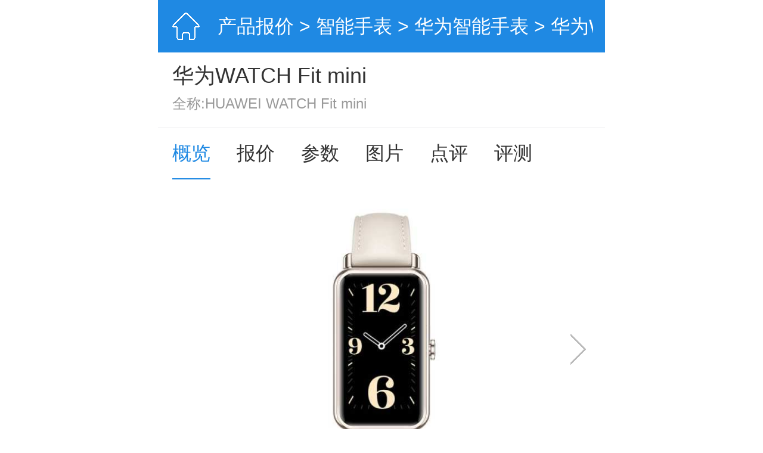

--- FILE ---
content_type: text/html; charset=UTF-8
request_url: https://g.pconline.com.cn/product/smartwatch/huawei/1604727.html
body_size: 17298
content:

<!-- 公共java代码 -->
<!DOCTYPE HTML>
<html>
<head>
<meta http-equiv="content-type" content="text/html; charset=utf-8"/>
<title>【华为WATCH Fit mini】HUAWEI WATCH Fit mini评测_功能_价格_怎么样-太平洋产品报价</title>
<meta name="keywords" content="华为WATCH Fit mini智能手表, 华为WATCH Fit mini智能手表报价, 智能手表报价" />
<meta name="description" content="太平洋电脑网提供华为WATCH Fit mini智能手表全面信息，包括华为WATCH Fit mini报价、图片、参数、网友点评、评测、论坛、华为WATCH Fit mini软件、游戏等信息，帮您全面了解华为WATCH Fit mini智能手表" />
<meta name="viewport" content="width=device-width,initial-scale=1.0,maximum-scale=1.0,user-scalable=no"/>
<meta name="author" content="zhangyaru_gz hebotao_gz" />
<meta name="apple-itunes-app" content="app-id=415249203" />
<meta content="always" name="referrer">
<meta name="applicable-device" content="mobile">
<link rel="canonical" href="//product.pconline.com.cn/smartwatch/huawei/1604727.html">
<script>
(function(e,t){var i=document,n=window;var l=i.documentElement;var a,r;var d,s=document.createElement("style");var o;function m(){var i=l.getBoundingClientRect().width;if(!t){t=540}if(i>t){i=t}var n=i*100/e;s.innerHTML="html{font-size:"+n+"px!important;}"}a=i.querySelector('meta[name="viewport"]');r="width=device-width,initial-scale=1,maximum-scale=1.0,user-scalable=no";if(a){a.setAttribute("content",r)}else{a=i.createElement("meta");a.setAttribute("name","viewport");a.setAttribute("content",r);if(l.firstElementChild){l.firstElementChild.appendChild(a)}else{var c=i.createElement("div");c.appendChild(a);i.write(c.innerHTML);c=null}}m();if(i.head){i.head.appendChild(s);}else if(l.firstElementChild){l.firstElementChild.appendChild(s);}else{var c=i.createElement("div");c.appendChild(s);i.write(c.innerHTML);c=null;}n.addEventListener("resize",function(){clearTimeout(o);o=setTimeout(m,300)},false);n.addEventListener("pageshow",function(e){if(e.persisted){clearTimeout(o);o=setTimeout(m,300)}},false);if(i.readyState==="complete"){i.body.style.fontSize="16px"}else{i.addEventListener("DOMContentLoaded",function(e){i.body.style.fontSize="16px"},false)}})(750,750);
</script>
<!-- <link type="text/css" rel="stylesheet" href="//js.3conline.com/wap/pconline/2017/product/css/gailan.css" /> -->
<link type="text/css" rel="stylesheet" href="//js.3conline.com/pconlinenew/data/wap/2022/product/css/gailan.css" />
<style type="text/css">
.ad-txt {margin:0 .24rem .6rem;overflow: hidden;}
.ad-txt  a {white-space: nowrap; color: #da0202;font-size: .28rem;}
</style>
<!-- 爬取数据百度统计 -->
<script>
var _hmt = _hmt || [];
(function() {
var hm = document.createElement("script");
hm.src = "//hm.baidu.com/hm.js?2f84435eaaf0752b3d2284e2e6e7734e";
var s = document.getElementsByTagName("script")[0];
s.parentNode.insertBefore(hm, s);
})();
</script>
<script>
function fixImg(pic, w, h) {
var _img = new Image();
_img.onload = function() {
var oldwidth = _img.width;
var oldheight = _img.height;
var w_rate = oldwidth / w;
var h_rate = oldheight / h;
if(oldheight*4==3*oldwidth){
pic.style.cssText='width:100%;height:auto;top:0;left:0;-webkit-transform:translate(0,0);transform:translate(0,0)';
}else{
if (oldwidth / oldheight > w / h) {
var imgheight = pic.height = h;
var imgwidth = pic.width = Math.ceil(oldwidth / h_rate);
} else {
var imgwidth = pic.width = w;
var imgheight = pic.height = Math.ceil(oldheight / w_rate);
}
if (imgwidth == w) {
pic.style.cssText='top:'+(h - imgheight) / 2 + "px"+';left:50%;-webkit-transform:translate(-50%,0);transform:translate(-50%,0)'
} else if (imgheight == h) {
pic.style.cssText='top:50%;left:'+(w - imgwidth) / 2 + "px"+';-webkit-transform:translate(0, -50%);transform:translate(0, -50%)'
}
}
};
_img.src = pic.src;
}
</script>
<script class=" defer" src="//www.pconline.com.cn/3g/wap2013/intf/1305/intf2739.js"></script>
<script type="text/javascript">
deviceJump.init({
"ipad":"//product.pconline.com.cn/smartwatch/huawei/1604727.html"
});
</script>
</head>
<body>
<script type="text/javascript">
function GetQueryString(name) {
var reg = new RegExp("(^|&)" + name + "=([^&]*)(&|$)");
var r = window.location.search.substr(1).match(reg);
if (r != null) {
return unescape(r[2]);
}
return null;
}
(function(){
var adId = GetQueryString("ad");
if(adId&&adId==8476){
document.write('<style>body .Jm-top-QQUC{ display: none!important; }</style>')
}
})();
</script>
<script>if(!window._addIvyID) document.write('<script class=" defer" src=//www.pconline.com.cn/_hux_/index.js><\/script>');</script>
<script>
window._common_counter_code_='channel=10370';
window._common_counter_uuid_='__uuid=1604727&';
window._common_counter_from_='';
!(function(){var domain="5.pconline.com.cn/newcount",reffer=document.referrer,tagName="img";if(!window.PCGPARAM||(window.PCGPARAM&&PCGPARAM.browserType!="main")){if(!!document.cookie.match(/(^|; )referrerUrl=[^;]+/)){reffer=document.cookie.match(/(^|; )referrerUrl=([^;]+)/)[2];document.cookie="referrerUrl=;expires="+new Date(new Date().getTime()-10000).toGMTString()+";path=/;domain="+domain}tagName="script"}var elem=(document.body.insertBefore(document.createElement(tagName),document.body.firstChild));elem.style.display="none";elem.src=location.protocol+"//count"+domain+"/count.php?"+(window._common_counter_uuid_?window._common_counter_uuid_:"")+_common_counter_code_+"&screen="+screen.width+"*"+screen.height+"&refer="+encodeURIComponent(reffer)+"&anticache="+new Date().getTime()+"&url="+encodeURIComponent(location.href)+"&from="+(window._common_counter_from_?window._common_counter_from_:"")+"&iframeCode="+(self===top?0:(top===parent?1:2))})();
</script>
<!-- 京东618 https://www.pconline.com.cn/3g/wap2013/2018/1905/intf22149.html -->
<div class="g-doc" id="Jbody">
<script class=" defer" src="//www.pconline.com.cn/3g/wap2013/intf/1311/intf3561.js" type="text/javascript" charset="utf-8"></script>
<div class="m-header">
<a rel="nofollow" class="header-home" href="//g.pconline.com.cn/" title="太平洋电脑网"></a>
<span class="header-title">
<span class="header-title-inner">
<a href="//g.pconline.com.cn/product/">产品报价</a> >
<a href="//g.pconline.com.cn/product/smartwatch/">智能手表</a> >
<a href="//g.pconline.com.cn/product/smartwatch/huawei/">华为智能手表</a> > 华为WATCH Fit mini
</span>
</span>
</div>
<div class="m-product">
<div class="tp" id="tp">
<h1 class="name">华为WATCH Fit mini</h1>
<h2 class="des">
全称:HUAWEI WATCH Fit mini
</h2>
</div>
<div class="m-nav">
<div class="nav-wrap" id="JnavFixed">
<div class="nav-box">
<a href="//g.pconline.com.cn/product/smartwatch/huawei/1604727.html" class="current">概览</a>
<a href="//g.pconline.com.cn/product/smartwatch/huawei/1604727_price.html">报价</a>
<a href="//g.pconline.com.cn/product/smartwatch/huawei/1604727_detail.html">参数</a>
<a href="//g.pconline.com.cn/product/smartwatch/huawei/1604727_picture.html">图片</a>
<a href="//g.pconline.com.cn/product/smartwatch/huawei/1604727_comment.html">点评</a>
<a href="//g.pconline.com.cn/product/smartwatch/huawei/1604727_review.html">评测</a>
</div>
</div>
</div>
<!-- 图片 -->
<div class="m-slider" id="slider" >
<div class="slider-wrap" >
<!-- 视频显示 -->
<!-- /视频显示 -->
<!-- 图片显示 -->
<a data-index="0" >
<img alt="华为WATCH Fit mini 前视" src="//img4.pconline.com.cn/pconline/images/product/20220720/1671911_m2.jpg">
<!-- 2020笔记本酷睿处理器系列logo配合 S -->
<!-- 2020笔记本酷睿处理器系列logo配合 E -->
</a>
<a data-index="1" ><img class="lazy_img" alt="华为WATCH Fit mini 侧视" src2="//img4.pconline.com.cn/pconline/images/product/20220720/1671903_m2.jpg" src="[data-uri]"></a>
<a data-index="1" ><img class="lazy_img" alt="华为WATCH Fit mini 下侧" src2="//img4.pconline.com.cn/pconline/images/product/20220720/1671902_m2.jpg" src="[data-uri]"></a>
<!-- /图片显示 -->
<div class="end-pic" data-index="2" >
<img alt="" src="[data-uri]">
<span>还没看过瘾？</span>
<a onclick="sliderReset();">再看一遍</a>
<a href="//g.pconline.com.cn/product/smartwatch/huawei/1604727_picture.html">查看更多</a>
</div>
</div>
<div class="slider-ctrl" id="JsliderCtrl">
<div class="left-area" onclick="window.mySwipe.prev();return false;">
<i class="prev"></i>
</div>
<div class="right-area" onclick="window.mySwipe.next();return false;">
<i class="next"></i>
</div>
</div>
<!-- 销售配合 LOGO -->
</div>
<!-- 华为云简介 -->
<div class="hw-summary">
<div class="hw-summary-tit"><em>由华为云驱动</em></div>
<dl class="hw-summary-info">
<dd class="online-logo">
<img src="https://www1.pconline.com.cn/2025/sale/huawei/images/small-shakeAI.gif">
</dd>
<dd class="hw-summary-text">
<p><b>AI总结：</b>时尚便携，精准健康监测，个性化表盘展示。</p>
</dd>
</dl>
</div>
<p class="e-price">
<span class="null">已停产</span>
</p>
<!-- 聚超值广告 -->
<!-- 聚超值 -->
<div class="pc-list">
<div class="swiper jczSwiper after-arrow u-txtForBest">
<span class="info-mark">聚超值</span>  
<div class="swiper-wrapper">
<div class="swiper-slide">
<a href="//g.pconline.com.cn/best/load_type.jsp?bid=99298&sid=99299#ad=8481" class="fred">点击查看相关产品优惠信息</a>
</div>
</div>
</div>
</div>
<!-- 增值服务 -->
<!-- 点评评测 -->
<div class="pc-list">
<a class="after-arrow" href="//g.pconline.com.cn/best/yuanchuang/31104014.html#ad=9063">
<span class="info-mark">晒物</span>
健康生活戴出来：华为WATCH GT5深度体验
</a>
<a class="after-arrow" href="//g.pconline.com.cn/best/yuanchuang/31097374.html#ad=9063">
<span class="info-mark">晒物</span>
远程陪娃护老，AI看家不焦虑！华为雀蛋Max：智能摄像头还能这样玩？
</a>
</div>
</div>
<script src="//ivy.pconline.com.cn/adpuba/show?id=pc.wap.zdcssf.&media=js&channel=inline&trace=1"></script>
<!-- 重要参数 -->
<div class="m-box" id="lazy_img_para">
<div class="hd tab-ctrl" id="Jparameter-ctrl">
<h2 class="mark">重点参数</h2>
<h2 class="">参数解读</h2>
</div>
<div class="bd" id="Jparameter">
<div class="slide-wrap">
<div class="panel">
<div class="parameter-summary">
<div class="item">
<strong>适配机型：</strong> 
<span>HarmonyOS 2及以上，Android 6.0及以上 ，iOS 9.0及以上</span>
</div>
<div class="item">
<strong>屏幕分辨率：</strong> 
<span>194×368像素 </span>
</div>
<div class="item">
<strong>屏幕触控：</strong> 
<span>按键,触控</span>
</div>
<div class="item">
<strong>感应器：</strong> 
<span>光学心率计,加速度感应器,陀螺仪</span>
</div>
<div class="item">
<strong>防水级别：</strong> 
<span>5ATM</span>
</div>
<div class="item">
<strong>电池规格：</strong> 
<span>180mAh</span>
</div>
</div>
<a class="more" href="//g.pconline.com.cn/product/smartwatch/huawei/1604727_detail.html">查看更多参数</a>
</div>
<div class="panel">
<p class="keyparams-text">
这款华为WATCH Fit mini分量很足，可以说非常具有性价比了，智能手表质量完全令人放心，就是常用常新的感觉，这才是我需要的产品。
</p>
</div>
</div>
</div>
</div>
<!-- 配件模块 -->
<!-- 联动APP -->
<div class="app-boc wakeUp" data-type="pro" data-id="1604727" data-channel="06" style="display: block;">
<a href="https://pcsac.pc.com.cn/r/ss">
<span class="logo">
<img src="//www1.pconline.com.cn/zt/gz20150327/pconline/logo.png" width="35" height="35">
</span>
<p class="txt"> 
<span>太平洋科技APP</span>以科技敬生活
</p> 
<span class="btn" style="background: #277ef2;border-radius: 0.3rem;">立即打开</span>
</a>
</div>
<!-- 全部型号 -->
<!-- 汽车网导流 22721 -->
<style>
.m-auto-tg{
padding: 0.3rem 0.4rem 0.3rem 0.4rem;
border-top: 0.2rem solid #f5f5f7;
}
</style>
<div class="m-box m-auto-tg">
<a href="https://g.pconline.com.cn/best/newrank#ad=9103">
<img src="https://img0.pconline.com.cn/pconline/jrzcz/2312/202312/13/17024551848745600.jpg">
</a>
</div>
<!-- 聚超值推荐 开始 22721-->
<link rel="stylesheet" href="//www1.pconline.com.cn/wap/gz20181029/double11/css/swiper.css">
<style>
#JBestRecomm .m-hd .m-mark{font-weight: bold!important;}
#JBestRecomm .swiper-container{height:3rem;padding-top:.7rem;margin: -0.4rem 0 0;}
#JBestRecomm .swiper-container .swiper-slide{width:6.7rem;height:3rem;display: flex; align-items: center; justify-content: space-between;}
#JBestRecomm .swiper-slide a{display:block;width:50%;height:3rem;}
#JBestRecomm .swiper-slide a:first-child{margin-right:.22rem}
#JBestRecomm a .pic{width:100%;height:1.9rem; position: relative;margin-bottom: .2rem;}
#JBestRecomm a .pic img{display:block;width: 100%;height: 100%; position: absolute;top: 0;left: 0;object-fit: cover;}
#JBestRecomm a .art-tit{overflow:hidden;}
#JBestRecomm a .art-tit p{line-height:.38rem;font-size:.3rem;text-align: left;color:#333;overflow:hidden;text-overflow:ellipsis;display:-webkit-box;-webkit-box-orient:vertical;-webkit-line-clamp:2;display:box;}
.swiper-container-horizontal>.swiper-pagination-bullets{bottom:3.4rem!important;}
.swiper-pagination{text-align:right!important}
.swiper-pagination-bullet{background:#e6e6e6!important;opacity:1!important}
.swiper-pagination-bullet-active{background:#000!important}
</style>
<div class="m-box arts-list" id="JBestRecomm">
<div class="m-hd">
<h2 class="m-mark">聚超值推荐</h2>
</div>
<div class="swiper-container">
<div class="swiper-wrapper">
<div class="swiper-slide">
<a href="https://g.pconline.com.cn/best/yuanchuang/31101885.html#ad=8803">
<div class="pic">
<img src="//img0.pconline.com.cn/pconline/jrzcz/2510/202510/14/17604320699348270.png" width="100" height="100" alt="大容量：容声方糖505机皇" />
</div>
<div class="art-tit">
<p>大容量：容声方糖505机皇</p>
</div>
</a>
<a href="https://g.pconline.com.cn/best/yuanchuang/31101865.html#ad=8803">
<div class="pic">
<img src="//img0.pconline.com.cn/pconline/jrzcz/2510/202510/14/17604319680107370.png" width="100" height="100" alt="轻奢与潮流：魔鬼猫休闲包" />
</div>
<div class="art-tit">
<p>轻奢与潮流：魔鬼猫休闲包</p>
</div>
</a>
</div><div class="swiper-slide">
<a href="https://g.pconline.com.cn/best/yuanchuang/31100909.html#ad=8803">
<div class="pic">
<img src="//img0.pconline.com.cn/pconline/jrzcz/2509/20259/8/17573206500873030.jpg" width="100" height="100" alt="不躺平的NAS威联通Qu805" />
</div>
<div class="art-tit">
<p>不躺平的NAS威联通Qu805</p>
</div>
</a>
<a href="https://g.pconline.com.cn/best/yuanchuang/31100961.html#ad=8803">
<div class="pic">
<img src="//img0.pconline.com.cn/pconline/jrzcz/2509/20259/8/17573206332522740.jpg" width="100" height="100" alt="保友金豪E2Pro 人体工学椅" />
</div>
<div class="art-tit">
<p>保友金豪E2Pro 人体工学椅</p>
</div>
</a>
</div><div class="swiper-slide">
<a href="https://g.pconline.com.cn/best/yuanchuang/31100315.html#ad=8803">
<div class="pic">
<img src="//img0.pconline.com.cn/pconline/jrzcz/2508/20258/19/17555763966335060.png" width="100" height="100" alt="夏季好物添眠水气浮力枕" />
</div>
<div class="art-tit">
<p>夏季好物添眠水气浮力枕</p>
</div>
</a>
<a href="https://g.pconline.com.cn/best/yuanchuang/31100335.html#ad=8803">
<div class="pic">
<img src="//img0.pconline.com.cn/pconline/jrzcz/2508/20258/19/17555763797062990.png" width="100" height="100" alt="晒伤难恢复，单导多光谱遮热服" />
</div>
<div class="art-tit">
<p>晒伤难恢复，单导多光谱遮热服</p>
</div>
</a>
</div>
</div>
<div class="swiper-pagination"></div>
</div>
</div>
<script src="//www1.pconline.com.cn/wap/gz20181029/double11/js/swiper.js"></script>
<script>
var bestRecomm = new Swiper('#JBestRecomm .swiper-container', {
spaceBetween: 0,
preventClicks: false,
loop: true,
pagination: {
el: '.swiper-pagination',
clickable:true
}
});
</script>
<!-- 聚超值推荐 结束 -->
<script src="//ivy.pconline.com.cn/adpuba/show?id=pc.wap.itbk.wyplsf.&media=js&channel=inline&trace=1"></script>
<!-- 聚超值广告配合 -->
<style>
.m-box .m-hd {
height: 0.68rem;
line-height: 0.68rem;
border-bottom: 1px solid #f0f0f0;
}
.m-box .m-hd .m-mark {
color: #1f89e3;
float: left;
font-size: 0.36rem;
border-bottom: 2px solid #1f89e3;
position: absolute;
}
</style>
<!-- 聚超值广告配合 -->
<div class="m-box" id="lazy_img_jcz">
<div class="hd">
<h2 class="mark">爆款推荐</h2>
<a href="//g.pconline.com.cn/best/#ad=8395" class="mark-sub"
rel="nofollow">更多</a>
</div>
<div class="bd">
<div class="m-jcz-0829" id="JjczBlock">
<div class="m-jcz-wrap">
<div class="pic-sell">
<div class="pic-item">
<a href="//g.pconline.com.cn/best/youhui/16211510.html#ad=8963"
target="_blank"> <img src="https://img14.360buyimg.com/pop/jfs/t1/333323/11/17260/97569/68d54b74F08be7e0e/6b902152e654210c.jpg" alt="HKMW华为机(HUAWEl)适用【礼物】2025新款血糖尿酸血压血脂一体机智能手表微体检血氧心率睡眠监测手环 【黑色皮带】血糖血压血脂尿酸+一键微体检+五脏检测"> <i class="tit-box">HKMW华为机(HUAWEl)适用【礼物】2025新款血糖尿酸血压血脂一体机智能手表微体检血氧心率睡眠监测手环 【黑色皮带】血糖血压血脂尿酸+一键微体检+五脏检测</i> 
<i class="price-box"> 
<span class="lower-price">4901.1元</span> 
<span class="price">5351.1元</span>
</i>
</a>
<a href="//g.pconline.com.cn/best/youhui/16158311.html#ad=8963"
target="_blank"> <img src="https://img14.360buyimg.com/pop/jfs/t1/249310/6/9207/30640/6646fd22F4b5e68f2/ae7a44267a65f6ec.png" alt="华为智选鸿蒙智选小豚当家室外摄像头T5 3K双摄1000万超高清家用室内户外监控器360度无死角带夜视摄像机"> <i class="tit-box">华为智选鸿蒙智选小豚当家室外摄像头T5 3K双摄1000万超高清家用室内户外监控器360度无死角带夜视摄像机</i> 
<i class="price-box"> 
<span class="lower-price">339元</span> 
<span class="price">369元</span>
</i>
</a>
</div>
</div>
<div class="pic-sell">
<div class="pic-item">
<a href="//g.pconline.com.cn/best/youhui/16210841.html#ad=8963"
target="_blank"> <img src="https://img14.360buyimg.com/pop/jfs/t1/159491/26/42571/32198/66d31820F5f5cb852/fc218e2dfca975ad.png" alt="萤石H9c室外500万双摄监控摄像头 360度无死角带夜视全景无线家庭 手机远程 自动巡航"> <i class="tit-box">萤石H9c室外500万双摄监控摄像头 360度无死角带夜视全景无线家庭 手机远程 自动巡航</i> 
<i class="price-box"> 
<span class="lower-price">294元</span> 
<span class="price">319元</span>
</i>
</a>
<a href="//g.pconline.com.cn/best/youhui/16175529.html#ad=8963"
target="_blank"> <img src="https://img14.360buyimg.com/pop/jfs/t1/63900/23/28307/47840/66d18d6fF0acc659c/a11c4789031d31a5.png" alt="三星 Samsung【国家补贴】Watch7 智能手表/蓝牙通话/运动手表/电话手表 44mm 云岭绿 男女表"> <i class="tit-box">三星 Samsung【国家补贴】Watch7 智能手表/蓝牙通话/运动手表/电话手表 44mm 云岭绿 男女表</i> 
<i class="price-box"> 
<span class="lower-price">1345元</span> 
<span class="price">1472元</span>
</i>
</a>
</div>
</div>
<div class="pic-sell">
<div class="pic-item">
<a href="//g.pconline.com.cn/best/youhui/15890194.html#ad=8963"
target="_blank"> <img src="https://img14.360buyimg.com/pop/jfs/t20270320/113515/25/44903/11612/65fa9dcbFbf8b2d13/85cf282b3d353337.png" alt="Aqara智能多模网关M3双供电设计Zigbee中枢本地自动化已接入HomeKit 智能网关M3"> <i class="tit-box">Aqara智能多模网关M3双供电设计Zigbee中枢本地自动化已接入HomeKit 智能网关M3</i> 
<i class="price-box"> 
<span class="lower-price">969元</span> 
<span class="price">989元</span>
</i>
</a>
<a href="//g.pconline.com.cn/best/youhui/16181873.html#ad=8963"
target="_blank"> <img src="https://img14.360buyimg.com/pop/jfs/t1/316349/20/2496/77642/682c6483F6357cc27/f8653f4947a5e539.png" alt="vivoiQOO WATCH 5 蓝牙软胶 浩宇黑 蓝河操作系统换新AI 电竞游戏模式 22天蓝牙续航 智能手表"> <i class="tit-box">vivoiQOO WATCH 5 蓝牙软胶 浩宇黑 蓝河操作系统换新AI 电竞游戏模式 22天蓝牙续航 智能手表</i> 
<i class="price-box"> 
<span class="lower-price">689元</span> 
<span class="price">749元</span>
</i>
</a>
</div>
</div>
</div>
<div class="m-jcz-tabs"></div>
</div>
</div>
</div>
<!-- 性能对比 -->
<!-- 购机攻略 -->
<div class="m-box" id="lazy_img_0">
<div class="hd"><h2 class="mark">购机攻略</h2></div>
<div class="bd">
<div class="m-pic-txt-list">
<a href="//g.pconline.com.cn/x/1391/13917551.html" class="m-pic-txt-r"> 
<img alt="//intelligent.pconline.com.cn/1391/13917551.html" src="//img0.pconline.com.cn/pconline/2012/22/g_13917551_1608648890634.jpg" class="lazy_img" />
<div class="txt">
<p class="tit">华为WATCH FIT评测：将动画私教放进手表，随时随地开启运动模式</p>
<p class="extra">
<object>
<a href="//g.pconline.com.cn/product/smartwatch/huawei/1604727_review.html">
<span class="tip-from">导购</span>
</a>
</object>
<span class="comment-count">3</span> <span class="comment-up">12</span>
</p>
</div>
</a>
<a href="//g.pconline.com.cn/x/1084/10846185.html" class="m-pic-txt-r"> 
<img alt="//intelligent.pconline.com.cn/1084/10846185.html" src="//img0.pconline.com.cn/pconline/1802/13/g_10846185_1518510953784.jpg" class="lazy_img" />
<div class="txt">
<p class="tit">还剩点年终奖买点啥有用？看看这些智能产品吧</p>
<p class="extra">
<object>
<a href="//g.pconline.com.cn/product/smartwatch/huawei/1604727_review.html">
<span class="tip-from">资讯</span>
</a>
</object>
<span class="comment-count">0</span> <span class="comment-up">10</span>
</p>
</div>
</a>
<a href="//g.pconline.com.cn/x/1365/13659384.html" class="m-pic-txt-r"> 
<img alt="//intelligent.pconline.com.cn/1365/13659384.html" src="//img0.pconline.com.cn/pconline/2008/19/g_13659384_1597836178052.jpg" class="lazy_img" />
<div class="txt">
<p class="tit">华为儿童手表4X评测：11重定位+高清双摄，给孩子全方位的保护</p>
<p class="extra">
<object>
<a href="//g.pconline.com.cn/product/smartwatch/huawei/1604727_review.html">
<span class="tip-from">导购</span>
</a>
</object>
<span class="comment-count">64</span> <span class="comment-up">93</span>
</p>
</div>
</a>
</div>
</div>
</div>
<!-- 相关视频 -->
<!-- 编辑说 -->
<!-- 产品口碑 -->
<div class="m-box limitHeight" id="lazy_img_cmt">
<div class="hd">
<h2 class="mark" id="dp">产品口碑</h2>
</div>
<div class="bd">
<div class="comment-main">
<a class="p-comment" href="//g.pconline.com.cn/product/smartwatch/huawei/1604727_comment.html">
<span class="no-cmt">
暂无评分
</span>
</a>
<div class="no-cmt-box">
<a href="//g.pconline.com.cn/product/smartwatch/huawei/1604727_comment.html">
<img src="//www1.pconline.com.cn/pc/2017/productBJ/images/no-cmt.png" alt="">
<p>暂时没有人点评该产品</p>
</a>
</div>
</div>
</div>
</div>
<!-- 竞品对比-->
<div class="m-box m-box-compare" id="lazy_img_1">
<div class="hd">
<h2 class="mark">竞品对比</h2>
<a href="//g.pconline.com.cn/product/compare/smartwatch/index.html?pkids=1604727" class="mark-sub" rel="nofollow">更多对比</a>
</div>
<div class="bd">
<div class="p-comp-wrap">
<div class="item">
<a href="//g.pconline.com.cn/product/smartwatch/huawei/2371439.html">
<img width="400" height="300" alt="华为WATCH D2"
src="[data-uri]" 
src2="//img4.pconline.com.cn/pconline/images/product/20240920/22532847_m2.jpg"  class="lazy_img"/>
</a>
<a href="//g.pconline.com.cn/product/smartwatch/huawei/2371439.html" class="tit">
华为WATCH D2
</a>
<p class="extra">
<span class="price">￥2988</span>
<a href="//g.pconline.com.cn/product/compare/smartwatch/index.html?pkids=1604727_2371439" class="compare">+对比</a>
</p>
</div>
<div class="item">
<a href="//g.pconline.com.cn/product/smartwatch/huawei/1819187.html">
<img width="400" height="300" alt="HUAWEI WATCH 4"
src="[data-uri]" 
src2="//img4.pconline.com.cn/pconline/images/product/20230519/9335286_m2.jpg"  class="lazy_img"/>
</a>
<a href="//g.pconline.com.cn/product/smartwatch/huawei/1819187.html" class="tit">
HUAWEI WATCH 4
</a>
<p class="extra">
<span class="price">￥2699</span>
<a href="//g.pconline.com.cn/product/compare/smartwatch/index.html?pkids=1604727_1819187" class="compare">+对比</a>
</p>
</div>
<div class="item">
<a href="//g.pconline.com.cn/product/smartwatch/xiaomi/2413839.html">
<img width="400" height="300" alt="小米Watch S4"
src="[data-uri]" 
src2="//img4.pconline.com.cn/pconline/images/product/20241029/23223864_m2.jpg"  class="lazy_img"/>
</a>
<a href="//g.pconline.com.cn/product/smartwatch/xiaomi/2413839.html" class="tit">
小米Watch S4
</a>
<p class="extra">
<span class="price">￥999</span>
<a href="//g.pconline.com.cn/product/compare/smartwatch/index.html?pkids=1604727_2413839" class="compare">+对比</a>
</p>
</div>
<div class="item">
<a href="//g.pconline.com.cn/product/smartwatch/vivo/2593039.html">
<img width="400" height="300" alt="vivo WATCH 5"
src="[data-uri]" 
src2="//img4.pconline.com.cn/pconline/images/product/20250421/25489394_m2.jpg"  class="lazy_img"/>
</a>
<a href="//g.pconline.com.cn/product/smartwatch/vivo/2593039.html" class="tit">
vivo WATCH 5
</a>
<p class="extra">
<span class="price">￥799</span>
<a href="//g.pconline.com.cn/product/compare/smartwatch/index.html?pkids=1604727_2593039" class="compare">+对比</a>
</p>
</div>
</div>
</div>
</div>
<!-- 论坛帖子 -->
<!-- 常见问题-->
<!-- 热门搜索-->
<div class="m-box">
<div class="hd">
<h2 class="mark">热门搜索</h2>
<a id="JchangeHotSearch" href="javascript:;" class="mark-sub" rel="nofollow">换一批</a>
</div>
<div class="bd">
<div id="hotList1" class="hot-list">
<a href="//g.pconline.com.cn/product/smartwatch/huawei/2371439.html">
华为WATCH D2
</a>
<a href="//g.pconline.com.cn/product/smartwatch/huawei/1819187.html">
HUAWEI WATCH 4
</a>
<a href="//g.pconline.com.cn/product/smartwatch/xiaomi/2413839.html">
小米Watch S4
</a>
<a href="//g.pconline.com.cn/product/smartwatch/vivo/2593039.html">
vivo WATCH 5
</a>
<a href="//g.pconline.com.cn/product/smartwatch/bubugao/1824327.html">
小天才儿童电话手表Z9
</a>
<a href="//g.pconline.com.cn/product/smartwatch/zte/2680879.html">
中兴Watch live3
</a>
<a href="//g.pconline.com.cn/product/smartwatch/huawei/2225259.html">
华为儿童手表5Pro
</a>
<a href="//g.pconline.com.cn/product/smartwatch/bubugao/2120987.html">
小天才电话手表Z6Pro
</a>
<a href="//g.pconline.com.cn/product/smartwatch/huawei/1590947.html">
华为WATCH Fit2
</a>
<a href="//g.pconline.com.cn/product/smartwatch/bubugao/2160139.html">
小天才儿童电话手表Z8A
</a>
</div>
<div id="hotList2" class="hot-list dn">
<a href="//g.pconline.com.cn/product/smartwatch/lenovo/2656359.html">
Lenovo Watch S
</a>
<a href="//g.pconline.com.cn/product/smartwatch/xiaomi/2157479.html">
米兔儿童 电话手表7X
</a>
<a href="//g.pconline.com.cn/product/smartwatch/huawei/1819247.html">
华为儿童手表5
</a>
<a href="//g.pconline.com.cn/product/smartwatch/huawei/1897047.html">
华为儿童手表5活力版
</a>
<a href="//g.pconline.com.cn/product/smartwatch/huawei/2239819.html">
华为儿童手表5新耀版
</a>
<a href="//g.pconline.com.cn/product/smartwatch/bubugao/1960607.html">
小天才儿童电话手表Z9少年版
</a>
<a href="//g.pconline.com.cn/product/smartwatch/huawei/1412869.html">
华为儿童手表4 Pro
</a>
<a href="//g.pconline.com.cn/product/smartwatch/lenovo/2508119.html">
联想Watch Fit
</a>
<a href="//g.pconline.com.cn/product/smartwatch/bubugao/2042167.html">
小天才电话手表Z7S
</a>
<a href="//g.pconline.com.cn/product/smartwatch/360/1272567.html">
360儿童手表9x
</a>
</div>
</div>
</div>
<!-- 搜索工具栏 -->
<div class="m-search-container" id="JsearchBotContainer"></div>
<script src="//js.3conline.com/min2/temp/v2/lib-zepto.js" charset="utf-8"></script>
<style type="text/css">
/*适用于产品库终端页only*/
.m-search {height:35px;margin:15px 3.2%}
.m-search .searchFormTop {height:34px;border:1px solid #e8e8e8;border-radius:17px;padding:0 16px;overflow:hidden}
.m-search .text-area {width:90%;float:left;position:relative}
.m-search .text-area .search-fake {width:100%;height:100%;position:absolute}
.m-search .text-area .text {height:20px;line-height:20px;margin:7px 0;width:100%;color:#ccc;font-size:16px;border:0;-webkit-appearance:none}
.m-search .text-area .text:focus {color:#777;}
.m-search .btn-sub {width:16px;height:16px;margin:8px 0;background-position:0 98px;border:0;float:right;background-color:transparent;background:url([data-uri]) 0 0;background-size:contain;}
.search-layer {position:absolute;top:0;left:0;z-index:11;width:100%;height:100%;background-color:#fff;-webkit-transition:-webkit-transform .25s ease-out;transition:transform .25s ease-out;-webkit-transform:translateY(-100%);-ms-transform:translateY(-100%);transform:translateY(-100%);overflow:hidden;}
.search-layer dl {margin:0 3.2% 15px;font-size:13px}
.search-layer dl dt {color:#1f89e3;}
.search-layer dl dd {display:-webkit-box;display:-moz-box;display:-webkit-flex;display:-ms-flexbox;display:flex}
.search-layer dl dd a {line-height:30px;-webkit-box-flex:1;-moz-box-flex:1;-webkit-flex:1;-ms-flex:1;flex:1;display:block}
.search-layer .m-search {display:-webkit-box;display:-moz-box;display:-webkit-flex;display:-ms-flexbox;display:flex}
.search-layer .m-search .searchFormTop {-webkit-box-flex:1;-moz-box-flex:1;-webkit-flex:1;-ms-flex:1;flex:1;display:-webkit-box;display:-moz-box;display:-webkit-flex;display:-ms-flexbox;display:flex}
.search-layer .m-search .searchFormTop .text-area {-webkit-box-flex:1;-moz-box-flex:1;-webkit-flex:1;-ms-flex:1;flex:1;width:auto}
.search-layer .m-search .searchFormTop .btn-sub {margin-left:9px;}
.search-layer .m-search .quit {height:34px;line-height:34px;font-size:14px;padding-left:10px;color:#aaa}
.search-layer-show {-webkit-transform:translateY(0);-ms-transform:translateY(0);transform:translateY(0)}
body .m-hotword {height:26px;margin:0 3.2% 12px;text-align:left;overflow:hidden;text-align:center}
.m-hotword .fire{float:left;;width:13px;height:16px;background:url([data-uri]) no-repeat 0 0;background-size:13px 16px;-webkit-transform-origin:50% 100%;-webkit-animation:a_power_gas 1.8s linear alternate infinite;vertical-align:middle;margin:5px 4% 0 0}
body .m-hotword a {display:inline;height:26px;line-height:26px;padding:0 5%;font-size:12px;margin:0 3% 0 0;border-radius:13px;float:left;overflow:hidden;color:#999;vertical-align:middle;text-align:center;background:#f1f2f4}
@-webkit-keyframes a_power_gas{ 0%{-webkit-transform:skew(0,0) scale(1,1)} 20%{-webkit-transform:skew(-2deg,0) scale(1,1.02)} 40%{-webkit-transform:skew(2deg,0) scale(1,.98)} 60%{-webkit-transform:skew(-1deg,0) scale(1,1.01)} 80%{-webkit-transform:skew(1deg,0) scale(1,.99)} 100%{-webkit-transform:skew(0,0) scale(1,1)} }
.ajaxsearch {margin:9px 0 0 0;padding:0;border-top:none;background:#fff;border:1px solid #e5e5e5;z-index:12;overflow:hidden;zoom:1;}
.ajaxsearch li {width:94%;height:30px;line-height:30px;float:left;margin:0;padding:0 3%;overflow:hidden;color:#777;text-align:right;font-size:12px;list-style:none;}
.ajaxsearch i {font-style:normal;}
.ajaxsearch .hover {background:#f2f2f2;}
.ajaxsearch .resulttitle {float:left;display:inline;font-size:14px;}
.ajaxsearch div.close {width:94%;margin:0;font-size:12px;text-align:right;padding:0 3%;background:#F5F5F5;line-height:22px;}
.ajaxsearch ul {overflow: hidden;}
</style>
<script>
/*假搜索条*/ var JsearchbarFakeHtml = '              <div class=\"m-search\">     <form method=\"get\" action=\"https://g.pconline.com.cn/product/mobile/huawei/1270871.html\" class=\"searchFormTop\">         <div class=\"text-area\">             <div class=\"search-fake\"></div>             <input type=\"text\" name=\"keyword\" class=\"text\" maxlength=\"18\" value=\"华为nova7 Pro\">         </div>         <input type=\"submit\" value=\"\" class=\"btn-sub\">     </form> </div>     '; /*搜索热词顶部*/ var JhotKeywordsTopHtml = '              <div class=\"m-hotword\"><em class=\"fire\"></em><a href=\"https://g.pconline.com.cn/product/mobile/huawei/1068555.html\">华为P40 Pro</a>  <a href=\"https://g.pconline.com.cn/product/mobile/honor/1266747.html\">荣耀Play4T Pro</a> <a href=\"https://g.pconline.com.cn/product/mobile/oneplus/1223498.html\">一加8</a></div>     '; /*搜索热词底部*/ var JhotKeywordsBotHtml = '              <div class=\"m-hotword\" id=\"Hotword\"><em class=\"fire\"></em><a href=\"https://g.pconline.com.cn/product/mobile/samsung/1237427.html\" rel=\"nofollow\">三星Note20</a> <a href=\"https://g.pconline.com.cn/product/mobile/honor/1262447.html\" rel=\"nofollow\">荣耀30 Pro</a> <a href=\"https://g.pconline.com.cn/product/mobile/realme/1200167.html\" rel=\"nofollow\">realme X7</a></div>     '; /*搜索弹层*/ var JpopSearchLayerHtml = '     <div class=\"search-layer\" id=\"JsearchLayer\">         <div class=\"search-layer-inner\">             <!-- 搜索模块开始 -->                              <div class=\"m-search\">     <form method=\"get\" action=\"//g.pconline.com.cn/product/search.jsp\" class=\"searchFormTop\">         <div class=\"text-area\">             <input type=\"text\" name=\"keyword\" class=\"text\" maxlength=\"18\" id=\"keyword\" value=\"\" onfocus=\"if(this.value==this.defaultValue){this.value=&quot;&quot;;}\" onblur=\"if(this.value==&quot;&quot;){this.value=this.defaultValue;}\">         </div>         <input type=\"submit\" value=\"\" class=\"btn-sub\">     </form>     <div class=\"quit\" id=\"Jquit\">返回</div> </div>                          <!-- 搜索模块结束 -->             <!-- 热门搜索 开始 -->                              <dl>     <dt>热门搜索</dt>     <dd><a href=\"https://g.pconline.com.cn/product/mobile/samsung/1237427.html\">三星Note20</a><a href=\"https://g.pconline.com.cn/product/mobile/oppo/1278909.html\">OPPO Reno4</a><a href=\"https://g.pconline.com.cn/product/mobile/honor/1226778.html\">荣耀30青春版</a></dd> </dl>                          <!-- 热门搜索 结束 -->             <!-- 最近关注 开始 -->                              <dl>     <dt>最近关注</dt>     <dd><a href=\"https://g.pconline.com.cn/x/1258/12584603.html\">年中大促防骗：盒装=智商税？散片U有哪些未知坑</a></dd>     <dd><a href=\"https://g.pconline.com.cn/x/1258/12586319.html\">苹果花45亿美元就买两个功能？其实就为了它</a></dd>     <dd><a href=\"https://g.pconline.com.cn/x/1243/12430776.html\">手机快充猫腻多多？看完这篇你就全懂了</a></dd>     <dd><a href=\"https://g.pconline.com.cn/x/1257/12573339.html\">7天无理由退货等于白嫖？小心被电商平台拉黑</a></dd> </dl>                          <!-- 最近关注 结束 -->         </div>         </div>';
//依赖zepto
$(document).ready(function() {
function needJS(src, callback, fn) {
if (arguments.length == 1) {
var js = document.createElement('script');
js.src = src;
document.getElementsByTagName('head')[0].appendChild(js);
} else {
if (typeof callback != 'function')
return; // 非法回调函数
if (arguments.length == 3 && typeof fn != 'undefined' && fn != null && fn != '')
return callback(false); // 功能早已载入
var scripts = window.__needJS__ || (window.__needJS__ = []);
var script = scripts[src] || (scripts[src] = {
loaded: false,
callbacks: []
});
if (script.loaded)
return callback(false);
else
script.callbacks.push(callback);
if (script.callbacks.length == 1) {
var js = document.createElement('script');
js.src = src;
js.onreadystatechange = js.onload = function() {
if (!js.readyState || js.readyState == 'loaded' || js.readyState == 'complete') {
script.loaded = true;
for (var i = 0; i < script.callbacks.length; i++)
script.callbacks[i](true);
}
};
document.getElementsByTagName('head')[0].appendChild(js);
}
}
}
$('.search-fake').each(function(index, el) {
$(el).click(function(event) {
needJS('//js.3conline.com/wap/pconline/2016/product/js/ks_prompt.js',function(){
JsearchLayer();
})
});
});
var $searchLayer = $('#JsearchLayer');
var stopE = function(e) {
e.preventDefault();
}
function JsearchLayer() {
window.scrollTo(0, 0);
document.getElementById('Jbody').addEventListener('touchmove', stopE, false)
$searchLayer.addClass('search-layer-show');
$('#keyword').focus();
//快搜自动提示初始化
KSSearchPrompt.init("keyword", "cp", "//ks.pconline.com.cn", true);
KSSearchPrompt.inputEl.onblur = function() {
if (KSSearchPrompt.inputEl.value == '') {
KSSearchPrompt.inputEl.value = KSSearchPrompt.inputEl.defaultValue;
KSSearchPrompt.inputEl.className = "text";
}
if (KSSearchPrompt.inputEl != this) return true;
setTimeout(function() {
KSSearchPrompt.stop()
}, 200);
return false;
}
//快搜文字提示功??改进
$('#keyword').bind('focus blur', function(e) {
$this = $(this);
e.type == 'focus' && $this.next().hide();
e.type == 'blur' && $this.val() == '' && $this.next().show();
});
$('.ks-placeholder').click(function() {
$(this).hide();
$('#keyword').focus();
});
}
$('#Jquit').click(function() {
$searchLayer.removeClass('search-layer-show');
$('#keyword').val('');
document.getElementById('Jbody').removeEventListener('touchmove', stopE, false);
});
});
</script>
<script>
var $topSearcher = $('#JsearchTopContainer'),
$botSearcher = $('#JsearchBotContainer');
if ($topSearcher.length > 0 && $botSearcher.length > 0) {
$topSearcher.html(JsearchbarFakeHtml + JhotKeywordsTopHtml);
$botSearcher.html(JsearchbarFakeHtml + JhotKeywordsBotHtml + JpopSearchLayerHtml);
} else if ($topSearcher.length > 0 && $botSearcher.length == 0) {
$topSearcher.html(JsearchbarFakeHtml + JhotKeywordsTopHtml + JpopSearchLayerHtml);
} else if ($topSearcher.length == 0 && $botSearcher.length > 0) {
$botSearcher.html(JsearchbarFakeHtml + JhotKeywordsBotHtml + JpopSearchLayerHtml);
} else {
//do nothing
}
</script>
<script>
// 百度商城小程序商品ID
var bd_goods_id = 719249;
</script>
<div class="ivy-box">
<script src="//ivy.pconline.com.cn/adpuba/show?id=pc.wap.cpk.zdy.sstl.&media=js&channel=inline&trace=1"></script>
</div>
<!-- 公共底部 -->
<script src="//www.pconline.com.cn/3g/wap2013/intf/1304/intf2696.js" charset="utf-8" class="defer" ></script>
<script src="//jwz.3conline.com/adpuba/online_default_show?id=pc.wap.test15.&media=js&channel=dynamic"></script>
<!-- 底部内嵌推广 -->
<script src="//www.pconline.com.cn/product/fz/2015/1505/intf8981.js" charset="utf-8" class="defer"></script>
<script src="//ivy.pconline.com.cn/adpuba/show?id=pc.wap.xftl.&media=js&channel=inline&trace=1"></script> 
<!-- 818 S -->
<!-- 818 E -->
</div>
</body>
</html>
<script src="//js.3conline.com/min2/temp/v2/plugin-swipe.extend,plugin-lazy.js" charset="utf-8"></script>
<script src="https://js.3conline.com/pconlinenew/data/wap/2022/product/js/gailan.js"></script>
<script type="text/javascript">
// 聚超值广告配合
if(document.getElementById('JjczBlock')){
window.slider_jcz = swipe(document.getElementById('JjczBlock'), {
startSlide: 0,
speed: 200,
auto: 0,
nav:document.querySelector("#JjczBlock .m-jcz-tabs"),
continuous: false,
disableScroll: false,
stopPropagation: false,
transitionEnd: function(index, elem) {}
});
}
//精华帖焦点图
if(document.getElementById('JjhtBlock')&&document.querySelectorAll("#JjhtBlock .lt-list").length>1){
window.slider_jht = swipe(document.getElementById('JjhtBlock'), {
startSlide: 0,
speed: 200,
auto: 0,
nav:document.querySelector("#JjhtBlock .m-jht-tabs"),
continuous: false,
disableScroll: false,
stopPropagation: false,
transitionEnd: function(index, elem) {},
callback: function(index, elem) {
elem.parentNode.style.height = (elem.clientHeight||elem.offsetHeight) + "px";
}
});
}
//常见问题焦点图
if(document.getElementById('JqaBlock')&&document.querySelectorAll("#JqaBlock .qa-list").length>1){
window.slider_qa = swipe(document.getElementById('JqaBlock'), {
startSlide: 0,
speed: 200,
auto: 0,
nav:document.querySelector("#JqaBlock .m-qa-tabs"),
continuous: false,
disableScroll: false,
stopPropagation: false,
transitionEnd: function(index, elem) {}
});
}
</script>
<!-- 添加视频弹窗播放代码 -->
<script>
var screenW = document.documentElement.clientWidth,
screenH = document.documentElement.clientHeight,
scrollH = document.body.scrollHeight,
pageH;
scrollH > screenH ? pageH = scrollH : pageH = screenH;
function createVideo(videoUrl,countId){
countEditorVideo(countId);
var videoHtml = '<div class="video-layer" id="JvideoLayer" style="position: fixed;width: 100%;top: 0;left: 0;z-index: 9999;background-color: rgba(0,0,0,0.75);"><div class="video-wrap" style="width: 100%;position: fixed;top:50%;left: 0;"><div class="video-col" style="width: 100%;background-color: #000;"><video src="'+videoUrl+'" style="width: 100%;"></video></div><div class="close-video" style="width: 10%;height: 10%;background-size: 100% 100%;background-position: 0 0;background-image: url(//www1.pconline.com.cn/wap/2018/productBJ/images/closeVideoBtn.png);background-repeat: no-repeat;position: absolute;left: 50%;margin-top: 20px;"></div></div></div>'
$('#Jbody').prepend(videoHtml);
$('#JvideoLayer').width(screenW).height(pageH);
$('#JvideoLayer .video-wrap').css('margin-top',-screenW*9/32);
$('#JvideoLayer video').width(screenW).height(screenW*9/16);
var closeBtnW = $('#JvideoLayer .close-video').width();
$('#JvideoLayer .close-video').height(closeBtnW).css('margin-left',-closeBtnW/2);
var videoCreateObj = $('#Jbody').find('#JvideoLayer video')[0];
videoCreateObj.play();
videoCreateObj.webkitPlaysinline = true;
videoCreateObj.autoplay = true;
$('#JvideoLayer .close-video').on('click',function(){
videoCreateObj.pause();
$('#JvideoLayer').hide();
});
}
function countEditorVideo(videoId){
$.ajax({
url:  location.protocol+"//pdhot.pconline.com.cn/intf/video_visit_counter.jsp",
type: "GET",
dataType: 'jsonp',
data: {
videoId : videoId,
productId : "1604727",
source : 2,
position : 1
}
});
}
</script>
<script src="//www1.pconline.com.cn/wap/gz20181029/double11/js/swiper.js"></script>
<!-- /添加视频弹窗播放代码 -->
<!-- 飘窗JS -->
<script src="https://js.3conline.com/pconlinenew/data/common/floatBox/float-box.js" charset="utf-8"></script>